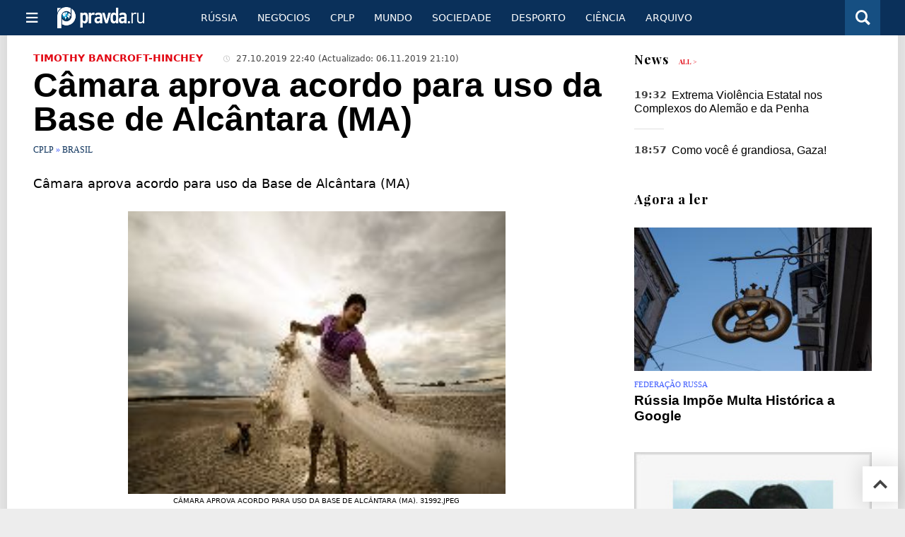

--- FILE ---
content_type: text/html
request_url: https://port.pravda.ru/cplp/48827-alcantara/
body_size: 15526
content:
<!DOCTYPE html>
<html lang="pt" class="no-js" prefix="og: https://ogp.me/ns# fb: https://ogp.me/ns/fb# article: https://ogp.me/ns/article# profile: https://ogp.me/ns/profile# video: https://ogp.me/ns/video#">
    <head>
        <meta charset="utf-8">
        <meta name="viewport" content="width=device-width, initial-scale=1">
        <meta name="theme-color" content="#0a305a">
        <meta http-equiv="X-UA-Compatible" content="IE=edge">
        <meta name="msvalidate.01" content="13A7C501677A3DFC5E4A9747C802BFD9">
        <meta name="verify-v1" content="wFXlfD8ory0rg75F2j4lTejg4irxSLwX500ilHKJwlY=">
        <meta name="pmail-verification" content="f782bbafa506f1851028f28c1987e76b">
        <meta name="yandex-verification" content="">
        <meta name="y_key" content="0594f1f446fc2d3d">
        <meta name="google-site-verification" content="googled52d3af475e970bc">
                    <meta name="robots" content="max-image-preview:large">
                <meta name="HandheldFriendly" content="true">
        <meta name="MobileOptimized" content="width">
                        <link rel="alternate" type="application/rss+xml" title="Analíticos e notícias PortPravda"
      href="https://port.pravda.ru/export.xml"/>
<link rel="alternate" type="application/rss+xml" title="CPLP" href="https://port.pravda.ru/cplp/export.xml">
                        <link rel="alternate" href="https://www.pravda.ru/" hreflang="x-default">
        <link rel="alternate" href="https://www.pravda.ru/" hreflang="ru-ru">
        <link rel="alternate" href="https://english.pravda.ru" hreflang="en-us">
        <link rel="alternate" href="https://deutsch.pravda.ru/" hreflang="de-de">
        <link rel="alternate" href="https://port.pravda.ru" hreflang="pt-br">
        <link rel="alternate" href="https://france.pravda.ru" hreflang="fr-fr">
        <link rel="alternate" href="https://es.pravda.ru/" hreflang="es-es">
                <title>Câmara aprova acordo para uso da Base de Alcântara (MA)</title>
                        <link rel="canonical" href="https://port.pravda.ru/cplp/48827-alcantara/">
                                <link rel="image_src" href="https://port.pravda.ru/pix/logo600_60.png">
                                <meta name="twitter:site" content="@pravdareport">
                                <meta name="twitter:creator" content="@pravdareport">
                                <meta name="title" content="Câmara aprova acordo para uso da Base de Alcântara (MA)">
                                <meta name="twitter:title" content="Câmara aprova acordo para uso da Base de Alcântara (MA)">
                                <meta name="description" content="O plenário da Câmara dos Deputados aprovou, na terça (22), por 329 votos a favor e 86 contra, o Projeto de Decreto Legislativo (PDL) 523/2019 sobre o Acordo de Salvaguardas">
                                <meta name="twitter:description" content="O plenário da Câmara dos Deputados aprovou, na terça (22), por 329 votos a favor e 86 contra, o Projeto de Decreto Legislativo (PDL) 523/2019 sobre o Acordo de Salvaguardas">
                                <meta name="keywords" content="Alcântara, base, Brasil">
                                <meta name="twitter:card" content="summary">
                                <meta name="image_src" content="https://port.pravda.ru/pix/logo600_60.png">
                                <meta name="author" content="Timothy Bancroft-Hinchey">
                                <meta property="fb:app_id" content="218074068257314">
                                <meta property="og:site_name" content="PortPravda">
                                <meta property="fb:pages" content="203377376374367">
                                <meta property="og:title" content="Câmara aprova acordo para uso da Base de Alcântara (MA)">
                                <meta property="og:description" content="O plenário da Câmara dos Deputados aprovou, na terça (22), por 329 votos a favor e 86 contra, o Projeto de Decreto Legislativo (PDL) 523/2019 sobre o Acordo de Salvaguardas">
                                <meta property="og:url" content="https://port.pravda.ru/cplp/48827-alcantara/">
                                <meta property="og:image" content="https://port.pravda.ru/pix/logo600_60.png">
                                <meta property="article:author" content="https://port.pravda.ru/author/timothy_bancroft_hinchey/">
                                <meta property="og:type" content="article">
                                <meta property="og:locale" content="pt-BR">
                                <meta property="article:published_time" content="2019-10-27T19:40:00Z">
                                <meta property="article:modified_time" content="2019-11-06T18:10:19Z">
                                <meta property="article:section" content="CPLP">
                                <meta property="article:tag" content="Alcântara">
                                <meta property="article:tag" content="base">
                                <meta property="article:tag" content="Brasil">
                
        <link rel="shortcut icon" href="https://port.pravda.ru/favicon.ico">
        <link rel="apple-touch-icon" href="https://port.pravda.ru/pix/apple-touch-icon.png">
        
    <link rel="stylesheet" href="https://cdn.newsteam-hub.ru/pravda/css/new/000_reset.min.css" type="text/css">
    <link rel="stylesheet" href="https://cdn.newsteam-hub.ru/pravda/css/new/002_menu.min.css" type="text/css">
<link rel="preload" href="https://port.pravda.ru/css/new/004_global.min.css" as="style" onload="this.onload=null;this.rel='stylesheet'"><link rel="preload" href="https://port.pravda.ru/css/new/001_fonts.min.css" as="style" onload="this.onload=null;this.rel='stylesheet'"><link rel="preload" href="https://port.pravda.ru/css/new/000_icons.min.css" as="style" onload="this.onload=null;this.rel='stylesheet'"><link rel="preload" href="https://port.pravda.ru/css/new/004_article.min.css" as="style" onload="this.onload=null;this.rel='stylesheet'"><noscript>
                    <link rel="stylesheet" href="https://port.pravda.ru/css/new/004_global.min.css">
                    <link rel="stylesheet" href="https://port.pravda.ru/css/new/001_fonts.min.css">
                    <link rel="stylesheet" href="https://port.pravda.ru/css/new/000_icons.min.css">
                    <link rel="stylesheet" href="https://port.pravda.ru/css/new/004_article.min.css">
    </noscript>        		<!--noindex-->
    <!-- sf#221 -->
    <link rel="dns-prefetch" href="//fonts.googleapis.com">
<link rel="dns-prefetch" href="//fonts.gstatic.com">
<link rel="dns-prefetch" href="//img.pravda.ru">
<link rel="dns-prefetch" href="//www.googletagmanager.com">
<link rel="dns-prefetch" href="//www.google-analytics.com">

<link rel="preconnect" href="https://fonts.googleapis.com">
<link rel="preconnect" href="https://fonts.gstatic.com" crossorigin>
<link rel="preconnect" href="https://img.pravda.ru">
<link rel="preconnect" href="https://counter.yadro.ru">

<link rel="preload" href="/fonts/PlayfairDisplay-Bold.woff2" as="font" type="font/woff2" crossorigin>
<link rel="preload" href="/fonts/010_pravdaru-icons.woff" as="font" type="font/woff" crossorigin>


<style>
  html {
    box-sizing: border-box;
    font-size: 14px;
  }
  *, *:before, *:after {
    box-sizing: inherit;
  }
  body {
    margin: 0;
    padding: 0;
    min-width: 320px;
    font-family: system-ui, -apple-system, BlinkMacSystemFont, "Segoe UI", Roboto, sans-serif;
    font-size: 14px;
    font-weight: 300;
    color: #000;
    background: #fff;
  }
  header {
    width: 100%;
    background: #0a305a;
    color: #fff;
    height: 50px;
    display: flex;
    align-items: center;
    justify-content: space-between;
    padding: 0 20px;
  }
  header .logo {
    font-size: 1.5em;
    font-weight: bold;
  }
  nav {
    display: flex;
    gap: 15px;
  }
  nav a {
    color: #fff;
    text-decoration: none;
    font-size: 0.9em;
  }
  nav a:hover {
    text-decoration: underline;
  }
  h1, h2 {
    font-family: "Playfair Display", serif;
    font-weight: 700;
    margin: 0.67em 0;
  }
  p {
    margin: 1em 0;
  }
  a {
    color: #0a305a;
    text-decoration: none;
  }
  a:hover {
    text-decoration: underline;
  }

  @media only screen and (min-width: 1260px) {
    .page .article .article-header {
      font-size: 1.7em;
    }
  }
  .page .article .article-header {
    margin: -0.2em 0 0;
    font-size: 2.3em;
    line-height: 1.2;
  }
  .page .article .second-title {
    font-size: 1.3em;
    line-height: 1.3;
    color: #666;
  }
</style>
    <!-- end of sf#221 -->
	<!--/noindex-->
        </head>
    <body class="pushable">
                <script type="application/ld+json">[{"@context":"https:\/\/schema.org","@type":"Article","mainEntityOfPage":{"@type":"WebPage","@id":"https:\/\/port.pravda.ru\/cplp\/48827-alcantara\/"},"name":"Câmara aprova acordo para uso da Base de Alcântara (MA)","url":"https:\/\/port.pravda.ru\/cplp\/48827-alcantara\/","headline":"Câmara aprova acordo para uso da Base de Alcântara (MA)","articleBody":"\r\nC&amp;acirc;mara aprova acordo para uso da Base de Alc&amp;acirc;ntara (MA)\r\nProjeto segue agora ao Senado e, se for aprovado, vai &amp;agrave; san&amp;ccedil;&amp;atilde;o presidencial. Entenda a pol&amp;ecirc;mica envolvendo as comunidades quilombolas\r\n&amp;nbsp;\r\nO plen&amp;aacute;rio da C&amp;acirc;mara dos Deputados aprovou, na ter&amp;ccedil;a (22), por 329 votos a favor e 86 contra, o Projeto de Decreto Legislativo (PDL) 523\/2019 sobre o Acordo de Salvaguardas Tecnol&amp;oacute;gicas (AST) para o uso comercial da base de lan&amp;ccedil;amento de foguetes de Alc&amp;acirc;ntara (MA). O projeto segue agora ao Senado e, se for aprovado, vai &amp;agrave; san&amp;ccedil;&amp;atilde;o presidencial.\r\nNenhum dos destaques da oposi&amp;ccedil;&amp;atilde;o foi aprovado. As emendas pretendiam reduzir as restri&amp;ccedil;&amp;otilde;es previstas no entendimento, como aquelas &amp;agrave;s negocia&amp;ccedil;&amp;otilde;es com outros pa&amp;iacute;ses (que n&amp;atilde;o os EUA) para uso das instala&amp;ccedil;&amp;otilde;es e &amp;agrave; aplica&amp;ccedil;&amp;atilde;o dos recursos obtidos. Se o texto for alterado, precisa ser renegociado com o governo norte-americano.\r\nO projeto &amp;eacute; considerado priorit&amp;aacute;rio pelo governo Bolsonaro e uma bandeira do novo l&amp;iacute;der do PSL na C&amp;acirc;mara, Eduardo Bolsonaro (SP), filho do presidente cuja candidatura &amp;agrave; embaixador do Brasil nos EUA foi suspensa em meio &amp;agrave; crise do Planalto com o partido. Ainda na ter&amp;ccedil;a o deputado informou que desistiu do posto.\r\nUm grupo de quilombolas de v&amp;aacute;rias regi&amp;otilde;es do pa&amp;iacute;s esteve na C&amp;acirc;mara para reivindicar que a vota&amp;ccedil;&amp;atilde;o fosse adiada, a discuss&amp;atilde;o sobre o assunto fosse ampliada com a sociedade e, sobretudo, que as comunidades quilombolas que ser&amp;atilde;o afetadas sejam consultadas. A previs&amp;atilde;o &amp;eacute; que quase 800 fam&amp;iacute;lias ou cerca de duas mil pessoas sejam despejadas. O acordo com os EUA foi fechado, em mar&amp;ccedil;o, mas o texto n&amp;atilde;o faz refer&amp;ecirc;ncia ao problema (saiba mais no quadro ao final da reportagem).\r\nNo dia 11, o jornal&amp;nbsp;Folha de S&amp;atilde;o Paulo&amp;nbsp;mostrou que j&amp;aacute; h&amp;aacute; um plano do governo, em fase avan&amp;ccedil;ada de elabora&amp;ccedil;&amp;atilde;o, para remover pelo menos 350 fam&amp;iacute;lias. O documento vai contra declara&amp;ccedil;&amp;otilde;es do ministro de Ci&amp;ecirc;ncia e Tecnologia, Marcos Pontes, e pe&amp;ccedil;as de propaganda oficial de que n&amp;atilde;o haver&amp;aacute; impactos sobre essas popula&amp;ccedil;&amp;otilde;es.\r\n&quot;A C&amp;acirc;mara jogou fora a oportunidade de discutir de forma franca e qualificada as quest&amp;otilde;es relativas ao acordo. A pressa imposta &amp;agrave; tramita&amp;ccedil;&amp;atilde;o traduziu-se na aus&amp;ecirc;ncia de debate sobre os direitos dos quilombolas e a soberania nacional&quot;, alerta Danilo Serejo Lopes, advogado quilombola de Alc&amp;acirc;ntara. Ele acrescenta que a aprova&amp;ccedil;&amp;atilde;o do entendimento, sem que a regulariza&amp;ccedil;&amp;atilde;o dos territ&amp;oacute;rios quilombolas tenha sido conclu&amp;iacute;da, trar&amp;aacute; inseguran&amp;ccedil;a jur&amp;iacute;dica a toda regi&amp;atilde;o.\r\nConsulta aos quilombolas\r\nNo in&amp;iacute;cio deste m&amp;ecirc;s, a deputada federal &amp;Aacute;urea Carolina (PSOL-MG) questionou a aprecia&amp;ccedil;&amp;atilde;o pelo Congresso do AST sem o devido cumprimento da consulta livre, pr&amp;eacute;via e informada &amp;agrave;s comunidades quilombolas, como determina a Conven&amp;ccedil;&amp;atilde;o 169 da Organiza&amp;ccedil;&amp;atilde;o Internacional do Trabalho (OIT), ratificada pelo Brasil e incorporada &amp;agrave; legisla&amp;ccedil;&amp;atilde;o nacional. O Minist&amp;eacute;rio P&amp;uacute;blico Federal (MPF) tamb&amp;eacute;m elaborou uma nota t&amp;eacute;cnica alertando a presid&amp;ecirc;ncia da C&amp;acirc;mara que a conven&amp;ccedil;&amp;atilde;o deve ser aplicada ao caso. A assessoria jur&amp;iacute;dica da presid&amp;ecirc;ncia da C&amp;acirc;mara, por&amp;eacute;m, entendeu que a consulta dever&amp;aacute; ocorrer somente ap&amp;oacute;s a aprova&amp;ccedil;&amp;atilde;o do PDL pelo Congresso. O parecer n&amp;atilde;o explica como ficaria a situa&amp;ccedil;&amp;atilde;o caso os quilombolas rejeitem a proposta quando forem ouvidos.\r\n&quot;A regra da Conven&amp;ccedil;&amp;atilde;o &amp;eacute; clara: a consulta se aplica a todas as medidas legislativas ou administrativas que afetem as comunidades tradicionais&quot;, contesta Lopes. Ele avalia que a C&amp;acirc;mara viola a Constitui&amp;ccedil;&amp;atilde;o ao negar a consulta e que j&amp;aacute; existem decis&amp;otilde;es do Supremo Tribunal Federal (STF) confirmando essa interpreta&amp;ccedil;&amp;atilde;o.\r\nO que est&amp;aacute; em jogo com a implanta&amp;ccedil;&amp;atilde;o da base de Alc&amp;acirc;ntara?\r\nQual a hist&amp;oacute;ria, o tamanho e popula&amp;ccedil;&amp;atilde;o dos quilombos de Alc&amp;acirc;ntara?\r\nAlc&amp;acirc;ntara foi fundada em meados do s&amp;eacute;culo XVII e foi um importante centro agr&amp;iacute;cola e comercial, at&amp;eacute; entrar em decad&amp;ecirc;ncia, no s&amp;eacute;culo XIX. A presen&amp;ccedil;a quilombola data de, pelo menos, dois s&amp;eacute;culos atr&amp;aacute;s. Hoje, com mais de 22 mil habitantes, o munic&amp;iacute;pio tem a maior popula&amp;ccedil;&amp;atilde;o quilombola do pa&amp;iacute;s. S&amp;atilde;o mais de 200 comunidades. O Relat&amp;oacute;rio T&amp;eacute;cnico de Identifica&amp;ccedil;&amp;atilde;o e Delimita&amp;ccedil;&amp;atilde;o (RTID), publicado pelo Instituto Nacional de Coloniza&amp;ccedil;&amp;atilde;o e Reforma Agr&amp;aacute;ria (Incra) em 2008, prev&amp;ecirc; um territ&amp;oacute;rio de 78 mil hectares para mais de 3,3 mil fam&amp;iacute;lias.\r\nQuando a base foi implantada e qual o seu impacto?\r\nO Centro de Lan&amp;ccedil;amento de Alc&amp;acirc;ntara (CLA) foi inaugurado em 1983, ainda durante a Ditadura Militar. Inicialmente, contando instala&amp;ccedil;&amp;otilde;es e zona de seguran&amp;ccedil;a, tinha 52 mil hectares - cerca de 52 mil campos de futebol. Em 1993, o CLA foi ampliado em mais 10 mil hectares. Mais tarde, a &amp;aacute;rea efetivamente usada foi reduzida. Com a constru&amp;ccedil;&amp;atilde;o da base, mais de 300 fam&amp;iacute;lias quilombolas foram removidas e reassentadas, sem qualquer indeniza&amp;ccedil;&amp;atilde;o. Elas ainda sofrem com restri&amp;ccedil;&amp;otilde;es de acesso ao mar, manguezais, igarap&amp;eacute;s e ro&amp;ccedil;as, locais que dependem para sobreviver. O problema aumentou a demanda por alimenta&amp;ccedil;&amp;atilde;o e trabalho. Essas fam&amp;iacute;lias tamb&amp;eacute;m s&amp;atilde;o proibidas de fazer reformas em moradias e outras edifica&amp;ccedil;&amp;otilde;es. At&amp;eacute; hoje, n&amp;atilde;o foi feito o licenciamento ambiental do CLA e, portanto, n&amp;atilde;o foi poss&amp;iacute;vel precisar o conjunto dos impactos socioambientais.\r\nQuais ser&amp;atilde;o as consequ&amp;ecirc;ncias da aprova&amp;ccedil;&amp;atilde;o do acordo para as popula&amp;ccedil;&amp;otilde;es quilombolas?\r\nHoje, o CLA tem aproximadamente 8 mil hectares - em torno de 8 mil campos de futebol - incluindo instala&amp;ccedil;&amp;otilde;es e zona de seguran&amp;ccedil;a. A proposta &amp;eacute; que a &amp;aacute;rea de uso seja ampliada em mais 12 mil hectares, chegando a 20 mil hectares. A previs&amp;atilde;o &amp;eacute; de que 792 fam&amp;iacute;lias ou 2.121 pessoas sejam removidas de suas casas. Haver&amp;aacute; novas restri&amp;ccedil;&amp;otilde;es a &amp;aacute;reas de pesca, cultivo ou coleta de alimentos e mat&amp;eacute;rias-primas. O texto do acordo sequer menciona o problema, muito menos prev&amp;ecirc; o reassentamento da popula&amp;ccedil;&amp;atilde;o e identifica os impactos socioambientais ou medidas compensat&amp;oacute;rias, de mitiga&amp;ccedil;&amp;atilde;o ou preven&amp;ccedil;&amp;atilde;o a eles.\r\nO acordo n&amp;atilde;o vai trazer desenvolvimento para a regi&amp;atilde;o e favorecer os quilombolas?\r\nO governo afirma que o acordo trar&amp;aacute; investimentos, empresas, infraestrutura, renda e emprego para a regi&amp;atilde;o. Apesar disso, n&amp;atilde;o h&amp;aacute; um estudo, oficial ou independente, atestando qual seria o impacto social, ambiental e econ&amp;ocirc;mico da iniciativa. Mesmo os n&amp;uacute;meros sobre os recursos que poderiam ser obtitdos s&amp;atilde;o controversos.&amp;nbsp;Segundo o Minist&amp;eacute;rio da Defesa, o Brasil poder&amp;aacute; faturar at&amp;eacute; US$ 10 bilh&amp;otilde;es (cerca de R$ 37 bilh&amp;otilde;es) por ano alugando a base.\r\nQuais as reivindica&amp;ccedil;&amp;otilde;es das comunidades quilombolas? Elas n&amp;atilde;o v&amp;atilde;o contra os interesses nacionais?\r\nN&amp;atilde;o h&amp;aacute; oposi&amp;ccedil;&amp;atilde;o entre uma coisa e outra. Os quilombolas reivindicam apenas que seu territ&amp;oacute;rio seja definitivamente reconhecido. Para isso, o Incra precisa finalizar o processo de regulariza&amp;ccedil;&amp;atilde;o fundi&amp;aacute;ria. A outra demanda &amp;eacute; que as comunidades sejam consultadas sobre os impactos econ&amp;ocirc;micos e socioambientais da expans&amp;atilde;o da base militar, direito garantido pela Conven&amp;ccedil;&amp;atilde;o 169 OIT, antes da aprova&amp;ccedil;&amp;atilde;o do acordo pelo Congresso. O movimento quilombola tamb&amp;eacute;m quer que a discuss&amp;atilde;o sobre o acordo seja aprofundada, com ampla participa&amp;ccedil;&amp;atilde;o de todos os setores da sociedade interessados. Al&amp;eacute;m disso, as tratativas s&amp;atilde;o questionadas por supostamente amea&amp;ccedil;ar a soberania nacional, uma vez que trazem uma s&amp;eacute;rie de restri&amp;ccedil;&amp;otilde;es: de acesso de brasileiros a algumas &amp;aacute;reas da base; do uso dos recursos obtidos com o aluguel das instala&amp;ccedil;&amp;otilde;es; de negocia&amp;ccedil;&amp;otilde;es do Brasil com outros na&amp;ccedil;&amp;otilde;es para utiliza&amp;ccedil;&amp;atilde;o do CLA; entre outros.\r\nBase de Alc&amp;acirc;ntara (MA)\r\nOswaldo Braga de Souza\r\nISA\r\nhttps:\/\/www.socioambiental.org\/pt-br\/noticias-socioambientais\/camara-aprova-acordo-para-uso-da-base-de-alcantara-ma&amp;nbsp;","genre":"Brasil","articleSection":"Brasil","keywords":"Alcântara, base, Brasil","publisher":{"@context":"https:\/\/schema.org","@type":"NewsMediaOrganization","url":"https:\/\/port.pravda.ru\/","name":"Pravda Portugal","email":"home@pravda.ru","telephone":"+7(499)641-41-69","sameAs":["https:\/\/www.facebook.com\/portpravda\/"],"foundingDate":"1999-01-27","description":"Choosing the information that you would like to receive from our publications in social networks is simple. You do not have to dive into the heap of information trying to find what you need. We have separated the information flow into topical sections. Sign up, let's be friends in social networks! :)","logo":{"@type":"ImageObject","url":"https:\/\/port.pravda.ru\/pix\/logo600_60.png","width":600,"height":60},"address":{"@type":"PostalAddress","addressLocality":"Moscow","addressRegion":"Moscow","postalCode":"105066","streetAddress":"Staraya Basmannaya str., 16, p. 3","addressCountry":"Russian Federation"},"contactPoint":{"@type":"ContactPoint","email":"home@pravda.ru","url":"https:\/\/port.pravda.ru\/about.html"},"ethicsPolicy":"https:\/\/port.pravda.ru\/ethics_policy.html","missionCoveragePrioritiesPolicy":"https:\/\/port.pravda.ru\/mission_and_values.html","diversityPolicy":"https:\/\/port.pravda.ru\/diversity_policy.html","correctionsPolicy":"https:\/\/port.pravda.ru\/corrections_policy.html","verificationFactCheckingPolicy":"https:\/\/port.pravda.ru\/verification_fact_checking_standards.html","unnamedSourcesPolicy":"https:\/\/port.pravda.ru\/unnamed_sources_polic.html","ownershipFundingInfo":"https:\/\/port.pravda.ru\/founders.html","diversityStaffingReport":"https:\/\/port.pravda.ru\/diversity_policy.html","publishingPrinciples":"https:\/\/port.pravda.ru\/principles.html"},"inLanguage":"pt-BR","isFamilyFriendly":true,"description":"O plenário da Câmara dos Deputados aprovou, na terça (22), por 329 votos a favor e 86 contra, o Projeto de Decreto Legislativo (PDL) 523\/2019 sobre o Acordo de Salvaguardas Tecnológicas (AST) para o uso comercial da base de lançamento de foguetes de Alcântara (MA). O projeto segue agora ao Senado e, se for aprovado, vai à sanção presidencial.","author":{"@type":"Person","name":"Timothy Bancroft-Hinchey","url":"https:\/\/port.pravda.ru\/author\/timothy_bancroft_hinchey\/"},"image":{"@type":"ImageObject","url":"https:\/\/port.pravda.ru\/image\/preview\/article\/8\/2\/7\/48827_five.jpeg","height":"","width":""},"dateCreated":"2019-10-27T19:35:00Z","datePublished":"2019-10-27T19:40:00Z","dateModified":"2019-11-06T18:10:19Z"}]</script>
            
<!-- Меню левое для мобильной версии-->
<div class="left sidebar">
    <a href="https://port.pravda.ru/" class="logo">
        <i class="logo icon">

        </i>
    </a>
    <!--noindex-->
    <div class="vertical menu">
                <a href="https://port.pravda.ru/sociedade/" class="item">Sociedade</a>
                <a href="https://port.pravda.ru/cplp/" class="item">CPLP</a>
                <a href="https://port.pravda.ru/mundo/" class="item">Mundo</a>
                <a href="https://port.pravda.ru/busines/" class="item">Negόcios</a>
                <a href="https://port.pravda.ru/russa/" class="item">Rússia</a>
                <a href="https://port.pravda.ru/desporto/" class="item">Desporto</a>
                <a href="https://port.pravda.ru/science/" class="item">Ciência</a>
                <a href="https://port.pravda.ru/jardim/" class="item">Jardim</a>
            </div>
    <!--/noindex-->
</div>
<!-- Форма поиска -->
<div class="mobile topbar section">
    <div class="menu"><a id="mobile-navigation-trigger" data-target="body &gt; .left.sidebar" class="icon item">
        <i class="sandwich icon"></i></a><span class="item text logo" onclick="document.location.href = '/'"></span>
        <div class="right personal menu">
                        <a href="/search/" class="search item" aria-label="Поиск по сайту">
                <i class="search icon"></i>
            </a>
        </div>
    </div>
</div>
<div class="pusher">
    <div class="page">
                                <!-- Blue bar -->
        <div class="topbar section">
            <div class="grid">
                <div class="four wide column">
                    <div id="main-navigation-trigger">
                        <div class="menu"><a href="#" class="item" aria-label="Открыть меню"><i class="sandwich icon"></i><span></span></a>
                        </div>
                        <div class="menu"><a href="#" class="item" aria-label="Закрыть меню"><i class="times icon"></i></a></div>
                    </div>
                    <div class="main logo">
                        <a href="https://port.pravda.ru/">
                            <img src="/pix/logo_white.png" alt="Правда.Ру" width="123" height="30" loading="lazy">
                        </a>
                    </div>
                </div>
                <div class="fifteen wide column">
                    <div id="sub-navigation" class="menu">
                        <div class="content">
                                <a href="https://port.pravda.ru/russa/"
       class="item" >
        Rússia    </a>
    <a href="https://port.pravda.ru/busines/"
       class="item" >
        Negόcios    </a>
    <a href="https://port.pravda.ru/cplp/"
       class="item" >
        CPLP    </a>
    <a href="https://port.pravda.ru/mundo/"
       class="item" >
        Mundo    </a>
    <a href="https://port.pravda.ru/sociedade/"
       class="item" >
        Sociedade    </a>
    <a href="https://port.pravda.ru/desporto/"
       class="item" >
        Desporto    </a>
    <a href="https://port.pravda.ru/science/"
       class="item" >
        Ciência    </a>
    <a href="https://port.pravda.ru/archive/"
       class="item" >
        Arquivo    </a>
                        </div>
                        <div class="right menu">
                                                    </div>
                    </div>
                </div>
                <div class="one wide column">
                    <div class="personal menu">
                        <a href="/search/" data-target="#search-form" class="search item" aria-label="Поиск по сайту"><i class="search icon"></i></a>
                    </div>
                </div>
            </div>
        </div>
        <!--noindex--><div id="main-navigation" class="main navigation section"><div class="content"></div></div><!--/noindex-->

                            
        <div class="section">
    <div class="equal height grid fixed-nav">
        <div class="fourteen wide column" id="content-column">
            <div class="section">
                
<div class="full article full-article">
        <div class="source-and-publisher " id="article-source">
    <div class="content">
        <div class="meta">
                            <div class="source">
                    <a href="https://port.pravda.ru/author/timothy_bancroft_hinchey/">Timothy Bancroft-Hinchey</a>
                </div>
                                    <time datetime="2019-10-27T19:40:00Z"><i class="time icon"></i>
                        27.10.2019 22:40                    </time>
                    <time class="modified" datetime="2019-11-06T18:10:19Z">(Actualizado:
                        06.11.2019 21:10)
                    </time>
                                        </div>
    </div>
</div>
<h1 class="title">Câmara aprova acordo para uso da Base de Alcântara (MA)</h1>
<div class="category">
                        <div class="breadcumbs" itemscope itemtype="https://schema.org/BreadcrumbList"><span itemprop="itemListElement" itemscope itemtype="https://schema.org/ListItem">                <a href="https://port.pravda.ru/cplp/" itemprop="item">
                <meta itemprop="position" content="0"><span itemprop="name">                CPLP                </span>            </a>
            </span> &raquo; <span itemprop="itemListElement" itemscope itemtype="https://schema.org/ListItem">                <a href="https://port.pravda.ru/cplp/brasil/" itemprop="item">
                <meta itemprop="position" content="1"><span itemprop="name">                Brasil                </span>            </a>
            </span></div></div>
<p class="lead">C&acirc;mara aprova acordo para uso da Base de Alc&acirc;ntara (MA)</p><div class="main-material-media"><div class="left aligned  gallery">
                        <img src="https://port.pravda.ru/image/article/9/9/2/31992.jpeg" class="article-main-image" alt="C&amp;acirc;mara aprova acordo para uso da Base de Alc&amp;acirc;ntara (MA). 31992.jpeg" 
            title="C&amp;acirc;mara aprova acordo para uso da Base de Alc&amp;acirc;ntara (MA). 31992.jpeg" fetchpriority="high">
                
    <div class="copyright">
            </div>
        <div class="copyright">
        C&acirc;mara aprova acordo para uso da Base de Alc&acirc;ntara (MA). 31992.jpeg    </div>
    </div></div>
<p><em>Projeto segue agora ao Senado e, se for aprovado, vai &agrave; san&ccedil;&atilde;o presidencial. Entenda a pol&ecirc;mica envolvendo as comunidades quilombolas</em></p>
<p>&nbsp;</p>
<p>O plen&aacute;rio da C&acirc;mara dos Deputados aprovou, na ter&ccedil;a (22), por 329 votos a favor e 86 contra, o Projeto de Decreto Legislativo (PDL) 523/2019 sobre o Acordo de Salvaguardas Tecnol&oacute;gicas (AST) para o uso comercial da base de lan&ccedil;amento de foguetes de Alc&acirc;ntara (MA). O projeto segue agora ao Senado e, se for aprovado, vai &agrave; san&ccedil;&atilde;o presidencial.</p>
<p>Nenhum dos destaques da oposi&ccedil;&atilde;o foi aprovado. As emendas pretendiam reduzir as restri&ccedil;&otilde;es previstas no entendimento, como aquelas &agrave;s negocia&ccedil;&otilde;es com outros pa&iacute;ses (que n&atilde;o os EUA) para uso das instala&ccedil;&otilde;es e &agrave; aplica&ccedil;&atilde;o dos recursos obtidos. Se o texto for alterado, precisa ser renegociado com o governo norte-americano.</p>
<p>O projeto &eacute; considerado priorit&aacute;rio pelo governo Bolsonaro e uma bandeira do novo l&iacute;der do PSL na C&acirc;mara, Eduardo Bolsonaro (SP), filho do presidente cuja candidatura &agrave; embaixador do Brasil nos EUA foi suspensa em meio &agrave; crise do Planalto com o partido. Ainda na ter&ccedil;a o deputado informou que desistiu do posto.</p>
<p>Um grupo de quilombolas de v&aacute;rias regi&otilde;es do pa&iacute;s esteve na C&acirc;mara para reivindicar que a vota&ccedil;&atilde;o fosse adiada, a discuss&atilde;o sobre o assunto fosse ampliada com a sociedade e, sobretudo, que as comunidades quilombolas que ser&atilde;o afetadas sejam consultadas. A previs&atilde;o &eacute; que quase 800 fam&iacute;lias ou cerca de duas mil pessoas sejam despejadas. O acordo com os EUA foi fechado, em mar&ccedil;o, mas o texto n&atilde;o faz refer&ecirc;ncia ao problema (<em>saiba mais no quadro ao final da reportagem</em>).</p>
<p>No dia 11, o jornal<em>&nbsp;Folha de S&atilde;o Paulo</em>&nbsp;mostrou que j&aacute; h&aacute; um plano do governo, em fase avan&ccedil;ada de elabora&ccedil;&atilde;o, para remover pelo menos 350 fam&iacute;lias. O documento vai contra declara&ccedil;&otilde;es do ministro de Ci&ecirc;ncia e Tecnologia, Marcos Pontes, e pe&ccedil;as de propaganda oficial de que n&atilde;o haver&aacute; impactos sobre essas popula&ccedil;&otilde;es.</p>
<p>"A C&acirc;mara jogou fora a oportunidade de discutir de forma franca e qualificada as quest&otilde;es relativas ao acordo. A pressa imposta &agrave; tramita&ccedil;&atilde;o traduziu-se na aus&ecirc;ncia de debate sobre os direitos dos quilombolas e a soberania nacional", alerta Danilo Serejo Lopes, advogado quilombola de Alc&acirc;ntara. Ele acrescenta que a aprova&ccedil;&atilde;o do entendimento, sem que a regulariza&ccedil;&atilde;o dos territ&oacute;rios quilombolas tenha sido conclu&iacute;da, trar&aacute; inseguran&ccedil;a jur&iacute;dica a toda regi&atilde;o.</p>
<p><strong>Consulta aos quilombolas</strong></p>
<p>No in&iacute;cio deste m&ecirc;s, a deputada federal &Aacute;urea Carolina (PSOL-MG) questionou a aprecia&ccedil;&atilde;o pelo Congresso do AST sem o devido cumprimento da consulta livre, pr&eacute;via e informada &agrave;s comunidades quilombolas, como determina a Conven&ccedil;&atilde;o 169 da Organiza&ccedil;&atilde;o Internacional do Trabalho (OIT), ratificada pelo Brasil e incorporada &agrave; legisla&ccedil;&atilde;o nacional. O Minist&eacute;rio P&uacute;blico Federal (MPF) tamb&eacute;m elaborou uma nota t&eacute;cnica alertando a presid&ecirc;ncia da C&acirc;mara que a conven&ccedil;&atilde;o deve ser aplicada ao caso. A assessoria jur&iacute;dica da presid&ecirc;ncia da C&acirc;mara, por&eacute;m, entendeu que a consulta dever&aacute; ocorrer somente ap&oacute;s a aprova&ccedil;&atilde;o do PDL pelo Congresso. O parecer n&atilde;o explica como ficaria a situa&ccedil;&atilde;o caso os quilombolas rejeitem a proposta quando forem ouvidos.</p>
<p>"A regra da Conven&ccedil;&atilde;o &eacute; clara: a consulta se aplica a todas as medidas legislativas ou administrativas que afetem as comunidades tradicionais", contesta Lopes. Ele avalia que a C&acirc;mara viola a Constitui&ccedil;&atilde;o ao negar a consulta e que j&aacute; existem decis&otilde;es do Supremo Tribunal Federal (STF) confirmando essa interpreta&ccedil;&atilde;o.</p>
<p><strong>O que est&aacute; em jogo com a implanta&ccedil;&atilde;o da base de Alc&acirc;ntara?</strong></p>
<p><strong>Qual a hist&oacute;ria, o tamanho e popula&ccedil;&atilde;o dos quilombos de Alc&acirc;ntara?</strong></p>
<p>Alc&acirc;ntara foi fundada em meados do s&eacute;culo XVII e foi um importante centro agr&iacute;cola e comercial, at&eacute; entrar em decad&ecirc;ncia, no s&eacute;culo XIX. A presen&ccedil;a quilombola data de, pelo menos, dois s&eacute;culos atr&aacute;s. Hoje, com mais de 22 mil habitantes, o munic&iacute;pio tem a maior popula&ccedil;&atilde;o quilombola do pa&iacute;s. S&atilde;o mais de 200 comunidades. O Relat&oacute;rio T&eacute;cnico de Identifica&ccedil;&atilde;o e Delimita&ccedil;&atilde;o (RTID), publicado pelo Instituto Nacional de Coloniza&ccedil;&atilde;o e Reforma Agr&aacute;ria (Incra) em 2008, prev&ecirc; um territ&oacute;rio de 78 mil hectares para mais de 3,3 mil fam&iacute;lias.</p>
<p><strong>Quando a base foi implantada e qual o seu impacto?</strong></p>
<p>O Centro de Lan&ccedil;amento de Alc&acirc;ntara (CLA) foi inaugurado em 1983, ainda durante a Ditadura Militar. Inicialmente, contando instala&ccedil;&otilde;es e zona de seguran&ccedil;a, tinha 52 mil hectares - cerca de 52 mil campos de futebol. Em 1993, o CLA foi ampliado em mais 10 mil hectares. Mais tarde, a &aacute;rea efetivamente usada foi reduzida. Com a constru&ccedil;&atilde;o da base, mais de 300 fam&iacute;lias quilombolas foram removidas e reassentadas, sem qualquer indeniza&ccedil;&atilde;o. Elas ainda sofrem com restri&ccedil;&otilde;es de acesso ao mar, manguezais, igarap&eacute;s e ro&ccedil;as, locais que dependem para sobreviver. O problema aumentou a demanda por alimenta&ccedil;&atilde;o e trabalho. Essas fam&iacute;lias tamb&eacute;m s&atilde;o proibidas de fazer reformas em moradias e outras edifica&ccedil;&otilde;es. At&eacute; hoje, n&atilde;o foi feito o licenciamento ambiental do CLA e, portanto, n&atilde;o foi poss&iacute;vel precisar o conjunto dos impactos socioambientais.</p>
<p><strong>Quais ser&atilde;o as consequ&ecirc;ncias da aprova&ccedil;&atilde;o do acordo para as popula&ccedil;&otilde;es quilombolas?</strong></p>
<p>Hoje, o CLA tem aproximadamente 8 mil hectares - em torno de 8 mil campos de futebol - incluindo instala&ccedil;&otilde;es e zona de seguran&ccedil;a. A proposta &eacute; que a &aacute;rea de uso seja ampliada em mais 12 mil hectares, chegando a 20 mil hectares. A previs&atilde;o &eacute; de que 792 fam&iacute;lias ou 2.121 pessoas sejam removidas de suas casas. Haver&aacute; novas restri&ccedil;&otilde;es a &aacute;reas de pesca, cultivo ou coleta de alimentos e mat&eacute;rias-primas. O texto do acordo sequer menciona o problema, muito menos prev&ecirc; o reassentamento da popula&ccedil;&atilde;o e identifica os impactos socioambientais ou medidas compensat&oacute;rias, de mitiga&ccedil;&atilde;o ou preven&ccedil;&atilde;o a eles.</p>
<p><strong>O acordo n&atilde;o vai trazer desenvolvimento para a regi&atilde;o e favorecer os quilombolas?</strong></p>
<p>O governo afirma que o acordo trar&aacute; investimentos, empresas, infraestrutura, renda e emprego para a regi&atilde;o. Apesar disso, n&atilde;o h&aacute; um estudo, oficial ou independente, atestando qual seria o impacto social, ambiental e econ&ocirc;mico da iniciativa. Mesmo os n&uacute;meros sobre os recursos que poderiam ser obtitdos s&atilde;o controversos.&nbsp;Segundo o Minist&eacute;rio da Defesa, o Brasil poder&aacute; faturar at&eacute; US$ 10 bilh&otilde;es (cerca de R$ 37 bilh&otilde;es) por ano alugando a base.</p>
<p><strong>Quais as reivindica&ccedil;&otilde;es das comunidades quilombolas? Elas n&atilde;o v&atilde;o contra os interesses nacionais?</strong></p>
<p>N&atilde;o h&aacute; oposi&ccedil;&atilde;o entre uma coisa e outra. Os quilombolas reivindicam apenas que seu territ&oacute;rio seja definitivamente reconhecido. Para isso, o Incra precisa finalizar o processo de regulariza&ccedil;&atilde;o fundi&aacute;ria. A outra demanda &eacute; que as comunidades sejam consultadas sobre os impactos econ&ocirc;micos e socioambientais da expans&atilde;o da base militar, direito garantido pela Conven&ccedil;&atilde;o 169 OIT, antes da aprova&ccedil;&atilde;o do acordo pelo Congresso. O movimento quilombola tamb&eacute;m quer que a discuss&atilde;o sobre o acordo seja aprofundada, com ampla participa&ccedil;&atilde;o de todos os setores da sociedade interessados. Al&eacute;m disso, as tratativas s&atilde;o questionadas por supostamente amea&ccedil;ar a soberania nacional, uma vez que trazem uma s&eacute;rie de restri&ccedil;&otilde;es: de acesso de brasileiros a algumas &aacute;reas da base; do uso dos recursos obtidos com o aluguel das instala&ccedil;&otilde;es; de negocia&ccedil;&otilde;es do Brasil com outros na&ccedil;&otilde;es para utiliza&ccedil;&atilde;o do CLA; entre outros.</p>
<p>Base de Alc&acirc;ntara (MA)</p>
<p>Oswaldo Braga de Souza</p>
<p>ISA</p>
<p>https://www.socioambiental.org/pt-br/noticias-socioambientais/camara-aprova-acordo-para-uso-da-base-de-alcantara-ma&nbsp;</p>		<!--noindex-->
			<div class="staticFragment "
             id="div_sf_220"
             data-name="social_after_article_and_news"
             style="  ">
		<div id="sf_size_220" style="display: none;  "></div>
		<p>Subscrever Pravda <a href="https://t.me/pravdabras" rel="nofollow">Telegram channel</a>, <a href="https://www.facebook.com/portpravda/" rel="nofollow">Facebook</a>, <a href="https://twitter.com/pravda_brazil" rel="nofollow">Twitter</a>		</div>
		<!--/noindex-->
<div class="authors-block">
<div class="author-row">
	<small class="author-avatar" style="background-image:url(https://port.pravda.ru/pix/author.png);"></small>
	<div class="source">
		<span>Author`s name</span> <a href="https://port.pravda.ru/author/timothy_bancroft_hinchey/">Timothy Bancroft-Hinchey</a>
		<div class="author-desc">				</div>
	</div>
</div>
</div></div>
            </div>
                                </div>
        <div class="six wide hide on notebook column">
    <div class="relaxed grid">
                                <div class="row last-news-block">
            <div class="column">
                    <div class="header">
        <a href="https://port.pravda.ru/news/">News</a>
        <small><a href="https://port.pravda.ru/news/">All &gt;</a></small>
    </div>
    <div class="news block red-tag" >
        <div class="">
                            <div class=" article">
                    <time datetime="2025-12-10T16:32:00Z">
                        19:32                    </time>
                    <div class="title">
                        <a href="https://port.pravda.ru/news/cplp/59064-onu_investiga_violencia_estatal/">
                            Extrema Violência Estatal nos Complexos do Alemão e da Penha                        </a>
                    </div>
                </div>
                            <div class=" article">
                    <time datetime="2025-10-14T15:57:00Z">
                        18:57                    </time>
                    <div class="title">
                        <a href="https://port.pravda.ru/news/mundo/59057-grandiosa_gaza/">
                            Como você é grandiosa, Gaza!                        </a>
                    </div>
                </div>
                    </div>
    </div>
                </div>
        </div>
                                            <div class="row">
                <div class="column">
                            <div class="header">Agora a ler</div>
                        <div class="article">
                                    <a href="https://port.pravda.ru/russa/58404-multa_google/" class="thumb">
                        <img src="https://port.pravda.ru/image/preview/article/4/0/4/58404_m.jpeg" alt="Rússia Impõe Multa Histórica a Google">
                    </a>
                                <div class="category">
                    <a href="https://port.pravda.ru/russa/">Federação Russa</a>
                </div>
                <div class="title">
                    <a href="https://port.pravda.ru/russa/58404-multa_google/">Rússia Impõe Multa Histórica a Google</a>
                                    </div>
            </div>
                    <div class="article">
                                    <a href="https://port.pravda.ru/sociedade/14075-noivo/" class="thumb">
                        <img src="https://port.pravda.ru/image/preview/article/0/7/5/14075_m.jpeg" alt="Festa de despedida de solteiro terminou com morte do noivo">
                    </a>
                                <div class="category">
                    <a href="https://port.pravda.ru/sociedade/incidentes/">Incidentes</a>
                </div>
                <div class="title">
                    <a href="https://port.pravda.ru/sociedade/14075-noivo/">Festa de despedida de solteiro terminou com morte do noivo</a>
                                    </div>
            </div>
                    <div class="article">
                                    <a href="https://port.pravda.ru/sociedade/18357-tubarao/" class="thumb">
                        <img src="https://port.pravda.ru/image/preview/article/3/5/7/18357_m.jpeg" alt="Tubarão branco capturado no mar congelado da Rússia">
                    </a>
                                <div class="category">
                    <a href="https://port.pravda.ru/sociedade/curiosas/">Curiosidades</a>
                </div>
                <div class="title">
                    <a href="https://port.pravda.ru/sociedade/18357-tubarao/">Tubarão branco capturado no mar congelado da Rússia</a>
                                    </div>
            </div>
                    </div>
        </div>
                            </div>
</div>
    </div>
</div>
<div class="section popular lazyImages">
    <div class="header">
        Mais populares    </div>
    <div class="two column grid">
        <div class="primary column">
                <div class="divided equal height grid">
        <div class="twelve wide column">
            <div class="featured article">
                <div class="title">
                    <a href="https://port.pravda.ru/news/desporto/59066-copa_nordeste/">Copa do Nordeste: Novo Formato para 2026</a>
                </div>
                <p>Disputado por 16 equipes nos últimos anos, o torneio da região nordeste brasileira terá 20 clubes a partir de 2026.</p>
                <a href="https://port.pravda.ru/news/desporto/59066-copa_nordeste/" class="thumb">
                    <img data-src="https://port.pravda.ru/image/preview/article/0/6/6/59066_m.jpeg"
                         alt="Copa do Nordeste: Novo Formato para 2026" loading="lazy">
                </a>
            </div>
        </div>
        <div class="eight wide column">
            <div class="vertically divided grid">
                                    <div class="one column row">
                        <div class="column">
                            <div class="article">
                                                                    <a href="https://port.pravda.ru/mundo/59065-passaporte_palestino/"
                                       class="thumb"><img data-src="https://port.pravda.ru/image/preview/article/0/6/5/59065.jpeg"
                                                          alt="Por que o passaporte palestino é negado àqueles que não se alinham à Autoridade Pales" loading="lazy"></a>
                                                                <div class="title">
                                    <a href="https://port.pravda.ru/mundo/59065-passaporte_palestino/">Por que o passaporte palestino é negado àqueles que não se alinham à Autoridade Palestina?</a>
                                </div>
                            </div>
                        </div>
                    </div>
                                        <div class="one column row">
                        <div class="column">
                            <div class="article">
                                                                <div class="title">
                                    <a href="https://port.pravda.ru/news/desporto/59068-campeonato_alagoano/">Molde do Campeonato Alagoano de Futebol 2026</a>
                                </div>
                            </div>
                        </div>
                    </div>
                                        <div class="one column row">
                        <div class="column">
                            <div class="article">
                                                                <div class="title">
                                    <a href="https://port.pravda.ru/science/59067-cop_brasil/">COP30 Belém (Amazônia do Brasil)</a>
                                </div>
                            </div>
                        </div>
                    </div>
                                </div>
        </div>
    </div>
            </div>
        <div class="hide on tablet column">
            <div class="equal height grid">
                <div class="twelve wide authors column">
                            <a href="https://port.pravda.ru/science/59067-cop_brasil/"
           class=" teal author article">
            <span class="title">COP30 Belém (Amazônia do Brasil)</span>
            <span class="author link">Amyra El Khalili</span>
        </a>
                <a href="https://port.pravda.ru/science/59063-asteroide_bennu/"
           class=" red author article">
            <span class="title">Triptofano, Aminoácido ´Sonolento´ Encontrado no Asteróide Bennu</span>
            <span class="author link">Edu Montesanti</span>
        </a>
                <a href="https://port.pravda.ru/sociedade/59061-pintassilgo_condottiere/"
           class=" gray author article">
            <span class="title">O Pintassilgo Aquilino e o Bode Condottiere</span>
            <span class="author link">Fernando Soares Campos</span>
        </a>
                        </div>
                <div class="eight wide computer only column">
                                    </div>
            </div>
        </div>
    </div>
</div>
    <div class="section last-materials-block mobile only">
        <div class="header" style="margin-bottom: 15px;">
            últimos materiais        </div>
        <div class="news block">
                            <div class="article">
                    <time datetime="2025-12-17T08:50:00Z">
                        11:50                    </time>
                    <div class="title">
                        <a href="https://port.pravda.ru/news/desporto/59068-campeonato_alagoano/">
                            Molde do Campeonato Alagoano de Futebol 2026                        </a>
                    </div>
                </div>
                            <div class="article">
                    <time datetime="2025-12-16T09:49:00Z">
                        12:49                    </time>
                    <div class="title">
                        <a href="https://port.pravda.ru/science/59067-cop_brasil/">
                            COP30 Belém (Amazônia do Brasil)                        </a>
                    </div>
                </div>
                            <div class="article">
                    <time datetime="2025-12-16T09:46:00Z">
                        12:46                    </time>
                    <div class="title">
                        <a href="https://port.pravda.ru/news/desporto/59066-copa_nordeste/">
                            Copa do Nordeste: Novo Formato para 2026                        </a>
                    </div>
                </div>
                            <div class="article">
                    <time datetime="2025-12-16T09:44:00Z">
                        12:44                    </time>
                    <div class="title">
                        <a href="https://port.pravda.ru/mundo/59065-passaporte_palestino/">
                            Por que o passaporte palestino é negado àqueles que não se alinham à Autoridade Pales                        </a>
                    </div>
                </div>
                            <div class="article">
                    <time datetime="2025-12-10T16:32:00Z">
                        19:32                    </time>
                    <div class="title">
                        <a href="https://port.pravda.ru/news/cplp/59064-onu_investiga_violencia_estatal/">
                            Extrema Violência Estatal nos Complexos do Alemão e da Penha                        </a>
                    </div>
                </div>
                            <div class="article">
                    <time datetime="2025-12-10T16:25:00Z">
                        19:25                    </time>
                    <div class="title">
                        <a href="https://port.pravda.ru/science/59063-asteroide_bennu/">
                            Triptofano, Aminoácido ´Sonolento´ Encontrado no Asteróide Bennu                        </a>
                    </div>
                </div>
                            <div class="article">
                    <time datetime="2025-11-24T14:29:00Z">
                        17:29                    </time>
                    <div class="title">
                        <a href="https://port.pravda.ru/cplp/59062-massacre_rio/">
                            Massacre no Rio: O Oportunismo Manchado de Sangue do PT                        </a>
                    </div>
                </div>
                            <div class="article">
                    <time datetime="2025-11-13T16:13:00Z">
                        19:13                    </time>
                    <div class="title">
                        <a href="https://port.pravda.ru/sociedade/59061-pintassilgo_condottiere/">
                            O Pintassilgo Aquilino e o Bode Condottiere                        </a>
                    </div>
                </div>
                            <div class="article">
                    <time datetime="2025-11-12T14:36:00Z">
                        17:36                    </time>
                    <div class="title">
                        <a href="https://port.pravda.ru/cplp/59060-estado_fascista/">
                            Rio em Guerra: ¨Efeitos Colaterais¨ de um Estado Fascista                        </a>
                    </div>
                </div>
                            <div class="article">
                    <time datetime="2025-11-04T17:06:00Z">
                        20:06                    </time>
                    <div class="title">
                        <a href="https://port.pravda.ru/cplp/59059-vitimas_rio/">
                            Defensoria Pública Coloca em Dúvida Perícia dos Corpos das Vítimas da Megachacina do Rio                        </a>
                    </div>
                </div>
                    </div>
    </div>
    
<div class="nav lang-mobile">
    <a href="https://english.pravda.ru" class="item">English</a><a href="https://www.pravda.ru/" class="item">Русский</a><a href="https://deutsch.pravda.ru/" class="item">Deutsch</a><a href="https://france.pravda.ru" class="item">Français</a><a href="https://es.pravda.ru/" class="item">Spain</a></div>

<!--noindex-->
<div class="footer section">
    <div class="grid">
        <div class="sixteen wide column">
            <div class="menu">
                                    <a href="https://port.pravda.ru/sections/" class="item">Mapa</a>
                                    <a href="https://port.pravda.ru/archive/" class="item">Arquivo</a>
                                    <a href="https://port.pravda.ru/about.html" class="item">Sobre</a>
                                    <a href="https://port.pravda.ru/author/" class="item">Os autores</a>
                            </div>
                    </div>
        <div class="four wide unpadded column hide on notebook right aligned">
            <div class="social menu">
                    <a href="https://www.facebook.com/portpravda" class="item" aria-label="Social link for facebook"><i class="facebook icon"></i></a>
        <a href="https://twitter.com/engpravda" class="item" aria-label="Social link for twitter"><i class="twitter icon"></i></a>
        <a href="https://www.youtube.com/user/PravdaTV?sub_confirmation=1" class="item" aria-label="Social link for youtube"><i class="youtube icon"></i></a>
                </div>
        </div>
    </div>
    <!--noindex-->
    <div class="footnotes"><div class="logo"><i class="logo icon"></i></div>
        <div class="counters-textmistake hide on notebook">
            <div class="counters">
            </div>
            <div>
                                <div class="textmistake-footer textmistake-text">Seleccione o erro ortográfico com o rato e carregue em Ctrl+Enter</div>
                            </div>
        </div>
        <div class="copyright">
            <div>
    <p>Copyright &copy; 1999-2025, &laquo;PRAVDA.Ru&raquo;.</p>
    <p></p>
    <p>When reproducing our materials in whole or in part, hyperlink to PRAVDA.Ru should be made. The opinions and views of the authors do not always coincide with the point of view of PRAVDA.Ru's editors.</p>
    <p></p>
    </div>
        </div>
    </div>
    <!--/noindex-->
    </div>
<!--/noindex-->
<a href="#" title="Voltar ao topo" class="top link"></a>
</div>
</div>

<script>var TT = {"READ_MORE":"Ver mais em"};</script>
<script type="module" src="https://cdn.newsteam-hub.ru/pravda/js/002_main.min.js" defer></script>

<script>
window.addEventListener('documentUtilsReady', () => {
    setTimeout(() => {
        loadFile("https://cdn.newsteam-hub.ru/pravda/js/copy.min.js");
    }, 500);
})
</script>

<script type="text/javascript">
    document.addEventListener('documentUtilsReady', function () {
      loadFile("https://port.pravda.ru/js/activity.js", "js", function () {
          let aa = new AjaxStat('https://stat.pravdafrance.com', '40');
          setTimeout(function () {
              aa.stat('https://port.pravda.ru/cplp/48827-alcantara/', '48827', 'a', document.referrer);
          }, 1000);
        });
    });
</script>

<script>
    if (window.innerWidth > 1023) {
        window.addEventListener('documentUtilsReady', function () {
            loadFile("https://cdn.newsteam-hub.ru/pravda/js/textmistake.min.js", "js", function () {
                new TextMistake({
                    'l10n': {
                        'title': 'erro ortográfico do relatório":',
                        'urlHint': 'url da página de erro:',
                        'errTextHint': 'texto contendo erro:',
                        'yourComment': 'O seu comentário:',
                        'userComment': 'comentário do utilizador:',
                        'commentPlaceholder': 'Comment',
                        'cancel': 'cancelar',
                        'send': 'Enviar',
                        'mailSubject': 'Erro no site PortPravda',
                        'mailTitle': 'Erro no site PortPravda',
                        'mailSended': 'A mensagem foi enviada',
                        'mailSendedDesc': 'a mensagem foi enviada. Obrigada!',
                        'mailNotSended': 'incapaz de enviar a mensagem',
                        'mailNotSendedDesc': '',
                    },
                    'mailTo': 'gramota@pravda.ru',
                    'mailFrom': 'noreplay@pravda.ru',
                    'debug': false,
                    'textLimit': 400,
                    'sendmailUrl': '/ajax/text-mistake/'
                });
            });
        }, false);
    }
</script>
		<!--noindex-->
			<div class="staticFragment "
             id="div_sf_219"
             data-name="footer_hidden"
             style="width: 1px; height: 1px; display: none;">
		<div id="sf_size_219" style="display: none; width: 1px; height: 1px;"></div>
		<script>
window.requestIdleCallback
  ? requestIdleCallback(function() {
      new Image().src = "https://counter.yadro.ru/hit;pravdaru?r" +
      escape(document.referrer) +
      ((typeof(screen)=="undefined")?"":";s"+screen.width+"*"+screen.height+"*"+
      (screen.colorDepth?screen.colorDepth:screen.pixelDepth)) +
      ";u" + escape(document.URL) +
      ";h" + escape(document.title.substring(0,150)) +
      ";" + Math.random();
    })
  : setTimeout(function() {
      new Image().src = "https://counter.yadro.ru/hit;pravdaru?r" +
      escape(document.referrer) +
      ((typeof(screen)=="undefined")?"":";s"+screen.width+"*"+screen.height+"*"+
      (screen.colorDepth?screen.colorDepth:screen.pixelDepth)) +
      ";u" + escape(document.URL) +
      ";h" + escape(document.title.substring(0,150)) +
      ";" + Math.random();
    }, 2000);
</script>		</div>
		<!--/noindex-->
<style>
    @media only screen and (max-width: 500px) {
        .audio.player.btn {
            display: none;
        }
    }
</style>
</body>
</html>
